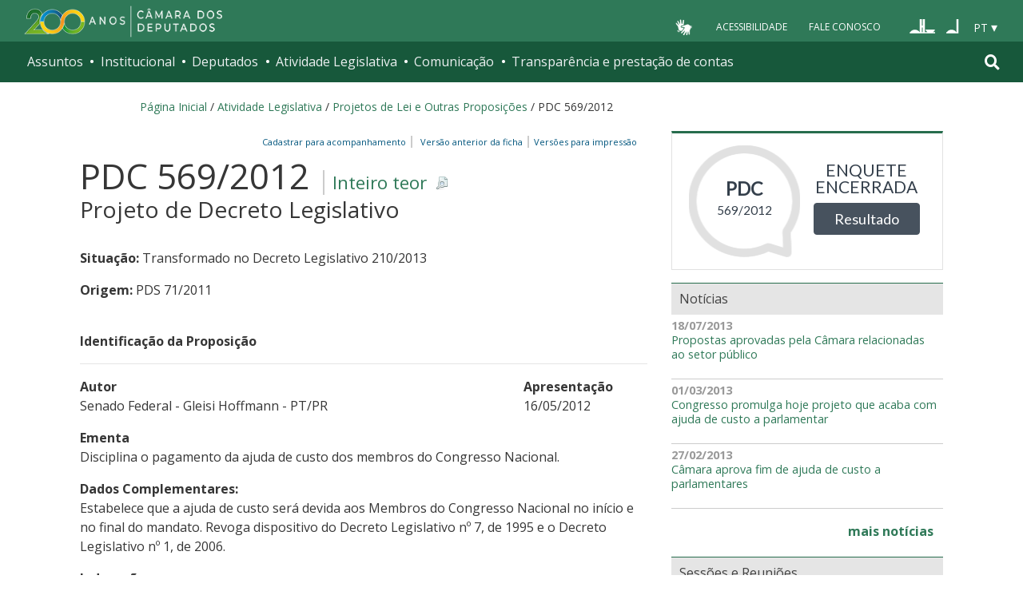

--- FILE ---
content_type: text/html;charset=utf-8
request_url: https://www.camara.leg.br/proposicoesWeb/fichadetramitacao?idProposicao=545028
body_size: 16205
content:

<!DOCTYPE html PUBLIC "-//W3C//DTD XHTML 1.0 Transitional//EN" "http://www.w3.org/TR/xhtml1/DTD/xhtml1-transitional.dtd">
<html xmlns="http://www.w3.org/1999/xhtml" lang="pt-br" xml:lang="pt-br">
<head>
    <meta http-equiv="Permissions-Policy" content="ch-ua=(), ch-ua-platform=(), ch-ua-mobile=()">
	<!-- head Portal -->
	
  <meta http-equiv="Content-Type" content="text/html charset=utf-8" />
  <meta http-equiv="X-UA-Compatible" content="IE=edge" />
  <meta name="apple-itunes-app" content="app-id=1049343067" />
  <meta name="google-play-app" content="app-id=br.leg.camara.infolegmovel" />
  <script>
    (function () {
      let initialized = false;
      let loading = false;
    
      function ensureBody(callback) {
        if (document.body) {
          callback();
        } else {
          setTimeout(() => ensureBody(callback), 50);
        }
      }
    
      function loadScript() {
        if (loading || window.VLibras) return;
        loading = true;
    
        ensureBody(() => {
          const s = document.createElement('script');
          s.src = 'https://vlibras.gov.br/app/vlibras-plugin.js';
          s.onload = initVLibras;
          document.body.appendChild(s);
        });
      }
    
      function initVLibras() {
        if (initialized || !window.VLibras) return;
    
        ensureBody(() => {
          if (!document.querySelector('[vw]')) {
            const container = document.createElement('div');
            container.innerHTML = `
              <div vw class="enabled">
                <div vw-access-button class="active"></div>
                <div vw-plugin-wrapper>
                  <div class="vw-plugin-top-wrapper"></div>
                </div>
              </div>
            `;
            document.body.appendChild(container);
          }
    
          new window.VLibras.Widget("https://vlibras.gov.br/app","https://vlibras.gov.br/config/camara.json"),$("body").append('<aside><div vw class="enabled"><div vw-access-button class="active"></div><div vw-plugin-wrapper><div class="vw-plugin-top-wrapper"></div></div></div></aside>');
          initialized = true;
    
          injectCSS();
          if (!window.location.pathname.includes('/comissoes')) {
            bindButton();
          }
        });
      }
    
      function injectCSS() {
        if (document.getElementById('vlibras-style')) return;
        const style = document.createElement('style');
        style.id = 'vlibras-style';
        style.innerHTML = `
          [vw-access-button] { display: none !important; }
          div[vw] { z-index: 999999 !important; }
        `;
        document.head.appendChild(style);
      }
    
      function bindButton() {
        const btn = document.getElementById('meu-botao-vlibras');
        if (!btn) {
          setTimeout(bindButton, 300);
          return;
        }
    
        btn.onclick = function (e) {
          e.preventDefault();
          const original = document.querySelector('[vw-access-button]');
          if (original) original.click();
        };
      }
    
      // OBSERVA MUTA&#199;&#213;ES DO DOM (ESSENCIAL NO PLONE)
      const observer = new MutationObserver(() => {
        if (!document.querySelector('[vw]') && !initialized) {
          loadScript();
        }
      });
    
      observer.observe(document.documentElement, {
        childList: true,
        subtree: true
      });
    
      window.addEventListener('load', loadScript);
    })();
    </script>
    
    
    
  <title>Portal da Câmara dos Deputados</title>
<style type="text/css">@import url(https://www.camara.leg.br/portal_css/camara_leg_viradadigital/member-cachekey-46bb2e0fc9968a457e63f356c0ff3900.css);</style><style type="text/css">@import url(https://www.camara.leg.br/portal_css/camara_leg_viradadigital/portlets-cachekey-8a45f49b338591ae0c9c8a91f261dc78.css);</style><style type="text/css" media="screen">@import url(https://www.camara.leg.br/portal_css/camara_leg_viradadigital/deprecated-cachekey-32595b622b36f2eee9478f07796d4f67.css);</style><style type="text/css" media="screen">@import url(https://www.camara.leg.br/portal_css/camara_leg_viradadigital/resourceplone.app.discussion.stylesheetsdiscussion-cachekey-5b23f388acd88bdb65020b51a5a278fb.css);</style><style type="text/css">@import url(https://www.camara.leg.br/portal_css/camara_leg_viradadigital/elements-cachekey-57e40a70bd8192a6f63782abff5c2748.css);</style><style type="text/css" media="all">@import url(https://www.camara.leg.br/portal_css/camara_leg_viradadigital/ploneCustom-cachekey-7fb44e17264e070fccf4e31d9f2ada1c.css);</style><link rel="stylesheet" type="text/css" href="https://www.camara.leg.br/portal_css/camara_leg_viradadigital/themecamara.leg.viradadigitalcsslibsbootstrap-datetimepicker.min-cachekey-ab2d257c1b49d2d194633e2ecb4564a2.css" /><link rel="stylesheet" type="text/css" href="https://www.camara.leg.br/tema/global/camara-custom.css" /><link rel="stylesheet" type="text/css" href="https://www.camara.leg.br/portal_css/camara_leg_viradadigital/++theme++camara.leg.viradadigital/css/all.min.css" /><link rel="apple-touch-icon" sizes="180x180" href="https://www.camara.leg.br/tema/apple-touch-icon.png" /><link rel="icon" type="image/png" sizes="32x32" href="https://www.camara.leg.br/tema/favicon-32x32.png" /><link rel="icon" type="image/png" sizes="16x16" href="https://www.camara.leg.br/tema/favicon-16x16.png" /><link rel="manifest" href="https://www.camara.leg.br/tema/site.webmanifest" /><link rel="mask-icon" href="https://www.camara.leg.br/tema/safari-pinned-tab.svg" color="#009e49" /><link rel="search" href="http://www2.camara.leg.br/busca-geral" title="Buscar neste site" /><script type="text/javascript" src="https://www.camara.leg.br/portal_javascripts/camara_leg_viradadigital/resourceplone.app.jquery-cachekey-bfd2f35142832a351a417f22cd0e41e6.js"></script><script type="text/javascript" src="https://www.camara.leg.br/portal_javascripts/camara_leg_viradadigital/styleswitcher-cachekey-6ceb62d443f3977fdad129bbbcda71eb.js"></script><script type="text/javascript" src="https://www.camara.leg.br/portal_javascripts/camara_leg_viradadigital/impressaoIframes-cachekey-917182b00c039fe063729ccdcdbd73e1.js"></script><script type="text/javascript" src="https://www.camara.leg.br/portal_javascripts/camara_leg_viradadigital/GoogleAnalyticsTracker.js"></script><script type="text/javascript" src="https://www.camara.leg.br/portal_javascripts/camara_leg_viradadigital/kss-bbb-cachekey-63c86ab7ac46f41c36a37def2b20fecf.js"></script><script type="text/javascript" src="https://www.camara.leg.br/portal_javascripts/camara_leg_viradadigital/inline_validation-cachekey-04e5a71e0bc7b7ade37fdf670e785f3f.js"></script><script type="text/javascript" src="https://www.camara.leg.br/portal_javascripts/camara_leg_viradadigital/themecamara.leg.viradadigitaljsbootstrap.min-cachekey-f4f1eaed6a353c0b872f9e4c5b7f8c59.js"></script><script type="text/javascript" src="https://www.camara.leg.br/portal_javascripts/camara_leg_viradadigital/themecamara.leg.viradadigitaljslibsmoment.min-cachekey-5d97f1b97a50d5400c0fdf59183498e6.js"></script><script type="text/javascript" src="https://www.camara.leg.br/portal_javascripts/camara_leg_viradadigital/themecamara.leg.viradadigitaljslibsmoment-pt-br-cachekey-33aeb0d421eca0ef068a18fd147afaf8.js"></script><script type="text/javascript" src="https://www.camara.leg.br/portal_javascripts/camara_leg_viradadigital/themecamara.leg.viradadigitaljslibsbootstrap-datetimepicker.min-cachekey-1b52d6a10f4ff94714d772f860ed59a8.js"></script><script type="text/javascript" src="https://www.camara.leg.br/portal_javascripts/camara_leg_viradadigital/themecamara.leg.viradadigitaljslibsjquery.maskedinput.min-cachekey-a79dfc5ae894b8e8c5ec5b4d2c7e8a76.js"></script><script type="text/javascript" src="https://www.camara.leg.br/portal_javascripts/camara_leg_viradadigital/themecamara.leg.viradadigitaljsacoes-tema-cachekey-852dffca6d9bf37fa29ff0ba9f4fc00e.js"></script><script type="text/javascript" src="https://www.camara.leg.br/portal_javascripts/camara_leg_viradadigital/themecamara.leg.viradadigitaljscorrecoes-bootstrap-tema-cachekey-cc90cf2e28f2d11572d731e3e34beae8.js"></script><script type="text/javascript" src="https://www.camara.leg.br/portal_javascripts/camara_leg_viradadigital/themecamara.leg.viradadigitalviradadigitalvendorjquery.mmenu.all-cachekey-387dbc95d9fb34c1d815a6dfcd9874b2.js"></script><script type="text/javascript" src="https://www.camara.leg.br/portal_javascripts/camara_leg_viradadigital/themecamara.leg.viradadigitalviradadigitaljsvd_correcoes-cachekey-8effdc32317b4c1547a2342ac5594dc7.js"></script><script type="text/javascript" src="https://www.camara.leg.br/portal_javascripts/camara_leg_viradadigital/themecamara.leg.viradadigitalviradadigitaljsmmenu-correcoes-cachekey-5a0ddede0b9325f0965b2183f5605c69.js"></script><script type="text/javascript" src="https://www.camara.leg.br/portal_javascripts/camara_leg_viradadigital/themecamara.leg.viradadigitalviradadigitaljsselecao-idioma-cachekey-7e802df5768de690cb8dde6c3b760e82.js"></script><meta content="Portal da Câmara dos Deputados" name="description" /><meta name="msapplication-TileColor" content="#00a300" /><meta name="msapplication-TileImage" content="https://www.camara.leg.br/tema/mstile-144x144.png" /><meta name="theme-color" content="#009e49" /><meta name="viewport" content="width=device-width, initial-scale=1, shrink-to-fit=no" /><link rel="canonical" href="" /><script type="text/javascript">
          $("link[rel='canonical']").attr("href", window.location.href);
        </script>
	<!-- fim do head Portal -->    

<link rel="stylesheet" type="text/css" href="css/impressaoFichaDeTramitacao.css" media="print" />
<link rel="stylesheet" type="text/css" href="css/pesquisaProposicoes.css" />
<script type="text/javascript" src="js/jquery.simpletip-1.3.1.pack.js"></script>
<script type="text/javascript" src="js/layoutFichaDeTramitacao.js"></script>
<link rel="stylesheet" type="text/css" href="css/customizacaoTooltip.css" />
<script type="text/javascript" src="js/customizacaoTooltip.js"></script>
<link rel="stylesheet" type="text/css" href="css/linkFichaVirada.css" />
<link rel="stylesheet" type="text/css" href="css/layoutFichaDeTramitacao20210326.1.css" />
</head>
<body>
	<div id="portal-top" class="diazo_layouts_topo">

		<div><header class="l-cabecalho-portal" role="banner" id="portal-header">
      <ul aria-label="Acesso direto" class="acesso-direto">
        <!-- Links para saltar diretamente para &#225;reas importantes da p&#225;gina accesskey 2 = conte&#250;do e 3 = navega&#231;&#227;o -->
        <li>
          <a class="acesso-direto__link" href="#main-content" accesskey="2">Ir ao conteúdo</a>
        </li>
        <li>
          <a class="acesso-direto__link" href="#main-nav" accesskey="3">Ir à navegação principal</a>
        </li>
      </ul>

      <!--[if lte IE 9]>
        <p class="browserupgrade">Voc&#234; est&#225; usando um navegador <strong>defasado</strong>. Por favor, <a href="https://browsehappy.com/">atualize seu navegador</a> para melhorar sua experi&#234;ncia e sua seguran&#231;a.</p>
        <![endif]-->

        <div class="nav-top">
            <div class="container nav-top--container">
              <a href="https://www2.camara.leg.br" class="logo-camara" accesskey="1"><span class="sr-only">Página inicial</span></a>
              
              <div class="nav-top__palacio">
        
              </div>
            
              <div class="nav-top__menu-superior">
                <ul aria-label="Ferramentas de apoio" class="links-apoio">
                  <li class="links-apoio__item links-apoio__item--vlibras">
                    <a id="meu-botao-vlibras" href="javascript:void(0);">
                        <span>
                            <img src="https://www.camara.leg.br/tema/assets/images/ico-vlibras-branco.png" alt="Ativar VLibras" width="28px" height="30px" />
                        </span>
                    </a>
                  </li>
                  <li class="links-apoio__item links-apoio__item--acessibilidade"><a href="https://www2.camara.leg.br/acessibilidade/recursos-de-acessibilidade" accesskey="0">Acessibilidade</a></li>
                  <li class="links-apoio__item links-apoio__item--faleconosco"><a href="https://www.camara.leg.br/fale-conosco" accesskey="9">Fale Conosco</a></li>
                </ul>
          
                <ul class="orgaos-parceiros" aria-label="Órgãos parceiros">
                  <li class="orgaos-parceiros__item orgaos-parceiros__item--congresso"><a href="http://www.congressonacional.leg.br"><span>Congresso</span></a></li>
                  <li class="orgaos-parceiros__item orgaos-parceiros__item--senado"><a href="http://www.senado.leg.br"><span>Senado</span></a></li>
                </ul>
          
                <div class="lista-idiomas">
                  <button class="botao-idioma-topo" data-toggle="dropdown" aria-haspopup="true" aria-expanded="false" data-offset="4,0">
                      <span class="botao-idioma-topo__sigla">PT</span>
                  </button>
              
                  <ul class="dropdown-menu dropdown-menu-right l-lista-idiomas" aria-label="Idioma">
                      <li class="l-lista-idiomas__item">
                          <a href="https://www2.camara.leg.br/english" class="idioma-topo">
                              <span class="idioma-topo__bandeira idioma-topo__bandeira--ingles" aria-hidden="true"></span>
                              <span class="idioma-topo__nome">English</span>
                              <span class="idioma-topo__sigla">EN</span>
                          </a>
                      </li>
                      <li class="l-lista-idiomas__item">
                          <a href="https://www2.camara.leg.br/espanol" class="idioma-topo">
                              <span class="idioma-topo__bandeira idioma-topo__bandeira--espanhol" aria-hidden="true"></span>
                              <span class="idioma-topo__nome">Español</span>
                              <span class="idioma-topo__sigla">ES</span>            
                          </a>
                      </li>
                  </ul>
                </div>
              </div>
            </div>
          </div>
      
      <div id="home-camara-menu">
    <nav class="menu-global navbar navbar-expand-lg" role="navigation" aria-label="Navegação principal" id="menuglobal">
      <div class="container menu-global--container">
      

        <a href="https://www.camara.leg.br" class="logo-camara" accesskey="1">
          <span class="sr-only">Página inicial</span>
        </a>

      
        
        <!-- icone menu -->
        <button class="menu-global--btnmenu navbar-toggler" type="button" data-toggle="collapse" data-target="#navbarportal" aria-controls="navbarportal" aria-expanded="false" aria-label="Toggle navigation">
          <span class="menu-global--icon"></span>
        </button>

        <!-- icone busca -->
        <button class="menu-global--btnsearch" type="button" data-toggle="collapse" data-target="#buscaportal" aria-controls="buscaportal" aria-expanded="false" aria-label="Toggle navigation">
          <span class="fa fa-search"></span>
        </button>

        <div class="navbar-collapse hidden-sm hidden-md hidden-xs" id="navbarportal">
          <ul title="Navegação Principal" id="main-nav" class="navbar-nav">
            
              
                <li class="nav-item dropdown">
                  <a href="#" data-toggle="dropdown" aria-haspopup="true" aria-expanded="false" class="menu-global__item-temas nav-link dropdown-toggle" id="temas">Assuntos</a>

                  
                    <ul class="dropdown-menu" aria-labelledby="temas">
                      <li class="dropdown-item">
                        <a href="https://www.camara.leg.br/assuntos/agropecuaria">Agropecuária</a>
                      </li>
                      <li class="dropdown-item">
                        <a href="https://www.camara.leg.br/assuntos/cidades-e-transportes">Cidades e transportes</a>
                      </li>
                      <li class="dropdown-item">
                        <a href="https://www.camara.leg.br/assuntos/ciencia-tecnologia-e-comunicacoes">Ciência, tecnologia e comunicações</a>
                      </li>
                      <li class="dropdown-item">
                        <a href="https://www.camara.leg.br/assuntos/consumidor">Consumidor</a>
                      </li>
                      <li class="dropdown-item">
                        <a href="https://www.camara.leg.br/assuntos/direitos-humanos">Direitos humanos</a>
                      </li>
                      <li class="dropdown-item">
                        <a href="https://www.camara.leg.br/assuntos/economia">Economia</a>
                      </li>
                      <li class="dropdown-item">
                        <a href="https://www.camara.leg.br/assuntos/educacao-cultura-e-esportes">Educação, cultura e esportes</a>
                      </li>
                      <li class="dropdown-item">
                        <a href="https://www.camara.leg.br/assuntos/meio-ambiente-e-energia">Meio ambiente e energia</a>
                      </li>
                      <li class="dropdown-item">
                        <a href="https://www.camara.leg.br/assuntos/politica-e-administracao-publica">Política e administração pública</a>
                      </li>
                      <li class="dropdown-item">
                        <a href="https://www.camara.leg.br/assuntos/relacoes-exteriores">Relações exteriores</a>
                      </li>
                      <li class="dropdown-item">
                        <a href="https://www.camara.leg.br/assuntos/saude">Saúde</a>
                      </li>
                      <li class="dropdown-item">
                        <a href="https://www.camara.leg.br/assuntos/seguranca">Segurança</a>
                      </li>
                      <li class="dropdown-item">
                        <a href="https://www.camara.leg.br/assuntos/trabalho-previdencia-e-assistencia">Trabalho, previdência e assistência</a>
                      </li>
                    </ul>
                  
                </li>
              
            
            
              
                <li class="nav-item dropdown">
                  <a href="#" data-toggle="dropdown" aria-haspopup="true" aria-expanded="false" class="menu-global__item-institucional nav-link dropdown-toggle" id="institucional">Institucional</a>

                  
                    <ul class="dropdown-menu" aria-labelledby="institucional">
                      <li class="dropdown-item">
                        <a href="https://www.camara.leg.br/agenda">Agenda</a>
                      </li>
                      <li class="dropdown-item">
                        <a href="https://www2.camara.leg.br/transparencia/servicos-ao-cidadao">Serviços</a>
                      </li>
                      <li class="dropdown-item">
                        <a href="https://www2.camara.leg.br/a-camara/estruturaadm/mesa/presidencia">Presidência</a>
                      </li>
                      <li class="dropdown-item">
                        <a href="https://www.camara.leg.br/biblioteca-e-publicacoes/">Biblioteca e publicações</a>
                      </li>
                      <li class="dropdown-item">
                        <a href="https://www.camara.leg.br/escola-da-camara/">Escola da Câmara</a>
                      </li>
                      <li class="dropdown-item">
                        <a href="https://www.camara.leg.br/papel-e-estrutura/">Papel e estrutura</a>
                      </li>
                      <li class="dropdown-item">
                        <a href="https://www.camara.leg.br/historia-e-arquivo/">História e arquivo</a>
                      </li>
                      <li class="dropdown-item">
                        <a href="https://www2.camara.leg.br/a-camara/visiteacamara">Visite</a>
                      </li>
                    </ul>
                  
                </li>
              
            
            
              
                <li class="nav-item dropdown">
                  <a href="#" data-toggle="dropdown" aria-haspopup="true" aria-expanded="false" class="menu-global__item-deputados nav-link dropdown-toggle" id="deputados">Deputados</a>

                  
                    <ul class="dropdown-menu" aria-labelledby="deputados">
                      <li class="dropdown-item">
                        <a href="https://www.camara.leg.br/deputados/quem-sao">Quem são</a>
                      </li>
                      <li class="dropdown-item">
                        <a href="https://www.camara.leg.br/deputados/liderancas-e-bancadas-partidarias">Lideranças e bancadas</a>
                      </li>
                      <li class="dropdown-item">
                        <a href="https://www2.camara.leg.br/deputados/frentes-e-grupos-parlamentares">Frentes e grupos parlamentares</a>
                      </li>
                    </ul>
                  
                </li>
              
            
            
              
                <li class="nav-item dropdown">
                  <a href="#" data-toggle="dropdown" aria-haspopup="true" aria-expanded="false" class="menu-global__item-atvlegislativa nav-link dropdown-toggle" id="atvlegislativa">Atividade Legislativa</a>

                  
                    <ul class="dropdown-menu" aria-labelledby="atvlegislativa">
                      <li class="dropdown-item">
                        <a href="https://www.camara.leg.br/busca-portal/proposicoes/pesquisa-simplificada">Propostas legislativas</a>
                      </li>
                      <li class="dropdown-item">
                        <a href="https://www.camara.leg.br/plenario">Plenário</a>
                      </li>
                      <li class="dropdown-item">
                        <a href="https://www.camara.leg.br/comissoes">Comissões</a>
                      </li>
                      <li class="dropdown-item">
                        <a href="https://www.camara.leg.br/sessoesereunioes">Sessões e reuniões</a>
                      </li>
                      <li class="dropdown-item">
                        <a href="https://www2.camara.leg.br/atividade-legislativa/estudos-e-notas-tecnicas">Estudos legislativos</a>
                      </li>
                      <li class="dropdown-item">
                        <a href="https://www2.camara.leg.br/atividade-legislativa/orcamento-da-uniao">Orçamento da União</a>
                      </li>
                      <li class="dropdown-item">
                        <a href="https://www.camara.leg.br/legislacao">Legislação</a>
                      </li>
                      <li class="dropdown-item">
                        <a href="https://www.camara.leg.br/entenda-o-processo-legislativo/">Entenda o processo legislativo</a>
                      </li>
                      <li class="dropdown-item">
                        <a href="https://www2.camara.leg.br/atividade-legislativa/participe">Participe</a>
                      </li>
                    </ul>
                  
                </li>
              
            
            
              
                <li class="nav-item dropdown">
                  <a href="#" data-toggle="dropdown" aria-haspopup="true" aria-expanded="false" class="menu-global__item-comunicacao nav-link dropdown-toggle" id="comunicacao">Comunicação</a>

                  
                    <ul class="dropdown-menu" aria-labelledby="comunicacao">
                      <li class="dropdown-item">
                        <a href="https://www.camara.leg.br/noticias">Agência Câmara de Notícias</a>
                      </li>
                      <li class="dropdown-item">
                        <a href="https://www.camara.leg.br/radio">Rádio Câmara</a>
                      </li>
                      <li class="dropdown-item">
                        <a href="https://www.camara.leg.br/tv">TV Câmara</a>
                      </li>
                      <li class="dropdown-item">
                        <a href="https://www.camara.leg.br/banco-imagens">Banco de Imagens</a>
                      </li>
                      <li class="dropdown-item">
                        <a href="https://www.camara.leg.br/assessoria-de-imprensa">Assessoria de Imprensa</a>
                      </li>
                      <li class="dropdown-item">
                        <a href="https://www.camara.leg.br/comprove">Comprove uma notícia</a>
                      </li>
                    </ul>
                  
                </li>
              
            
            
              
                <li class="nav-item dropdown">
                  <a href="#" data-toggle="dropdown" aria-haspopup="true" aria-expanded="false" class="menu-global__item-transprestcontas nav-link dropdown-toggle" id="transprestcontas">Transparência e prestação de contas</a>

                  
                    <ul class="dropdown-menu" aria-labelledby="transprestcontas">
                      <li class="dropdown-item">
                        <a href="https://www.camara.leg.br/transparencia/">Transparência</a>
                      </li>
                      <li class="dropdown-item">
                        <a href="https://www2.camara.leg.br/transparencia/prestacao-de-contas">Prestação de contas</a>
                      </li>
                      <li class="dropdown-item">
                        <a href="https://dadosabertos.camara.leg.br/">Dados abertos</a>
                      </li>
                    </ul>
                  
                </li>
              
            
          </ul>
          <div class="outras-opcoes-menu-usuario hidden-md hidden-lg">
            <ul aria-label="Ferramentas de apoio" class="links-apoio links-apoio--menu-mobile">
              <li class="links-apoio__item links-apoio__item--acessibilidade">
                <a href="https://www2.camara.leg.br/acessibilidade/recursos-de-acessibilidade" accesskey="0">Acessibilidade</a>
              </li>
              <li class="links-apoio__item links-apoio__item--faleconosco">
                <a href="https://www.camara.leg.br/fale-conosco" accesskey="9">Fale Conosco</a>
              </li>
            </ul>
          </div>
          <div class="lista-idiomas hidden-md hidden-lg">
            <button id="botao-idioma-topo" class="botao-idioma-topo" data-toggle="dropdown" aria-haspopup="true" aria-expanded="false" data-offset="4,0">
                <span class="botao-idioma-topo__sigla">PT</span>
            </button>
        
            <ul class="dropdown-menu-right l-lista-idiomas " aria-label="Idioma">
                <li class="l-lista-idiomas__item">
                    <a href="https://www2.camara.leg.br/english" class="idioma-topo">
                        <span class="idioma-topo__bandeira idioma-topo__bandeira--ingles" aria-hidden="true"></span>
                        <span class="idioma-topo__nome">English</span>
                        <span class="idioma-topo__sigla">EN</span>
                    </a>
                </li>
                <li class="l-lista-idiomas__item">
                    <a href="https://www2.camara.leg.br/espanol" class="idioma-topo">
                        <span class="idioma-topo__bandeira idioma-topo__bandeira--espanhol" aria-hidden="true"></span>
                        <span class="idioma-topo__nome">Español</span>
                        <span class="idioma-topo__sigla">ES</span>            
                    </a>
                </li>
            </ul>
        </div>
        </div>


        <div class="collapse box-search" id="buscaportal">
          <form role="search" accesskey="4" class="box-search__busca form-inline" action="https://www.camara.leg.br/busca-geral">
            <label for="termo" class="sr-only box-search__label">Pesquise no Portal da Câmara</label>
            <input class="form-control box-search__campo" type="search" name="termo" id="termo" placeholder="Buscar" aria-label="Search" />
          </form>
        </div>
      </div>
    </nav>
  </div>
    </header></div>
		
				
		<div class="container breadcrumbs-marcacao">
			<div id="portal-breadcrumbs">
			
		<div id="portal-breadcrumbs">
			<span id="breadcrumbs-home">
				<a href="http://www2.camara.leg.br">P&aacute;gina Inicial</a>
				<span class="breadcrumbSeparator"> / </span>
			</span>
			
			<span dir="ltr">
				<a href="http://www2.camara.leg.br/atividade-legislativa">Atividade Legislativa</a> 
				<span class="breadcrumbSeparator"> / </span>
				
			</span><span dir="ltr">
				<a href="https://www.camara.leg.br/busca-portal/proposicoes/pesquisa-simplificada">Projetos de Lei e Outras Proposições</a> 
				<span class="breadcrumbSeparator"> / </span>
				
			</span><span dir="ltr">
				 
				
				<span>PDC 569/2012</span>
			</span>
		</div>
	
			
			</div>  
            <div class="row">
                <div id="menu-secoes-internas" class="col-md-12 menu-secoes-internas">
                    <div id="portal-mainsection">
                        <h2 id="areaTituloMenu"><a href="fichadetramitacao?idProposicao=545028">PDC 569/2012</a></h2>
                    </div>
                </div>
            </div>
        </div>
	</div>
	<div id="marcacao-conteudo-portal" class="conteudo-portal container nopadding-right nopadding-left">
		<div class="coluna-centro col-md-12">
			<div id="content">
				

        
				<!-- InstanceBeginEditable name="Document Content" -->
				<!-- INICIO CORPO -->

				<div id="portal-column-content" class="col-md-8">
					<div id="portal-content-wrapper">
						<div id="region-content" class="documentContent">
							<a name="documentContent"></a>

							<div id="content">
								

									
									

										<div class="rightPositioned naoVisivelNaImpressao tiposDeImpressao dropDownTrigger">
											<a class="itemPai rightIconified iconSetinha">&nbsp;&nbsp;Vers&otilde;es
												para impress&atilde;o</a>
											<ul class="dropDown visualNoMarker">
												<li><a title="Impress&atilde;o reduzida" href="prop_imp;jsessionid=node01x38gi4zqx8fg1iae9km6k12ma13019917.node0?idProposicao=545028&amp;ord=1&amp;tp=reduzida">Impress&atilde;o
														reduzida</a></li>
												<li><a title="Impress&atilde;o completa" href="prop_imp;jsessionid=node01x38gi4zqx8fg1iae9km6k12ma13019917.node0?idProposicao=545028&amp;ord=1&amp;tp=completa">Impress&atilde;o
														completa</a></li>
												<li><a title="Impress&atilde;o personalizada" href="prop_visual_impress;jsessionid=node01x38gi4zqx8fg1iae9km6k12ma13019917.node0?idProposicao=545028&amp;ord=1">Impress&atilde;o
														personalizada</a></li>

											</ul>
										</div>
										<div>
											<span id="subSecaoNomeFuncoesImpressao">
												<span id="barraFuncoesTopo" class="rightPositioned naoVisivelNaImpressao">
													<a class="comBordaLateralDireita" href="http://www2.camara.leg.br/transparencia/sispush/inscricaoServicoSispush?idServico=3&texParametroInscricao=545028&desParametroInscricao=PDC 569/2012">Cadastrar para
														acompanhamento&nbsp;&nbsp;</a>
													<a class="comBordaLateralDireita" href="/sileg/Prop_Detalhe.asp?id=545028&amp;st=1">
														&nbsp;&nbsp;Vers&atilde;o anterior da ficha&nbsp;&nbsp;</a>
												</span>
											</span>
										</div>
									
									<div class="clearedBox"></div>
									<h3 class="inteiroTeor">
										<span class="nomeProposicao">PDC 569/2012</span> <span class="naoVisivelNaImpressao"><a href="https://www.camara.leg.br/proposicoesWeb/prop_mostrarintegra?codteor=993003&filename=PDC 569/2012" onclick="" onkeypress="" title="Clique para obter o inteiro teor ou a &iacute;ntegra" class="rightIconified iconDetalhe linkDownloadTeor">
												Inteiro teor
											</a></span> <br /> <span class="tipoProposicao">Projeto de Decreto Legislativo</span>
									</h3>

									<br />
									<div id="subSecaoSituacaoOrigemAcessoria">
										<p>
											<strong>Situa&ccedil;&atilde;o: </strong>
											<span>Transformado no Decreto Legislativo 210/2013</span>
										</p><p>
											<strong>Origem: </strong>
											<span>PDS 71/2011</span>
										</p>
										
										
									</div>

									<br />

									<strong> <span>Identifica&ccedil;&atilde;o da
											Proposi&ccedil;&atilde;o</span> 
										<hr>
										</hr>
									</strong>

									<div id="identificacaoProposicao">
										<div>
											<div class="row">
												<div class="col-md-9">
													<p id="colunaPrimeiroAutor">
														<strong>Autor</strong><br />
														
															<span>
																Senado Federal - Gleisi Hoffmann - PT/PR
															</span>
															
														
														
													</p>
												</div>

												<div class="col-md-3">
													<p>
														<strong>Apresenta&ccedil;&atilde;o</strong><br />
														16/05/2012
													</p>
												</div>
											</div>
										</div>


										<p>
											<strong>Ementa</strong><br /> <span class="textoJustificado">Disciplina o pagamento da ajuda de custo dos membros do Congresso Nacional.</span>
										</p>
										

										
											<p>
												<strong>Dados Complementares:</strong><br /> <span class="textoJustificado">Estabelece que a ajuda de custo será devida aos Membros do Congresso Nacional no início e no final do mandato. Revoga dispositivo do Decreto Legislativo nº 7, de 1995 e o Decreto Legislativo nº 1, de 2006.</span>
											</p>
										

										<div class="naoVisivelNaImpressao">
											<a id="linkIndexacao" class="iconSecaoFechada"><span><strong>Indexa&ccedil;&atilde;o</strong></span></a>
											<br />

											<div class="textoJustificado" id="textoIndexacao" style="display: none;">Alteração, Decreto Legislativo, ajuda de custo, membros, Congresso Nacional, início, término, mandato.</div>
										</div>

									</div>
									<br />

									<h3 class="headSessao-1">
										<a class="iconSecaoAberta"><span>Informa&ccedil;&otilde;es
												de Tramita&ccedil;&atilde;o</span></a>
									</h3>

									<div id="informacoesDeTramitacao">
										<div class="row">
											<div>
												<div class="col-md-8">
													<p>
														<strong>Forma de Aprecia&ccedil;&atilde;o</strong><br />
														Proposição Sujeita à Apreciação do Plenário
													</p>
												</div>

												<div class="col-md-4">
													<p>
														<strong>Regime de Tramita&ccedil;&atilde;o</strong><br />
														Urgência (Art. 155, RICD)
													</p>
												</div>
											</div>
										</div>

										<br />

										

											<p>
												<strong>Despacho atual:</strong>
											</p>

											<table border="0" width="100%"
												summary="&Uacute;ltimo despacho da proposi&ccedil;&atilde;o"
												class="table table-bordered table-striped">
												<tbody>
													<tr>
														<th width="10%" scope="col">Data</th>
														<th width="90%" scope="col">Despacho</th>
													</tr>
												</tbody>
												<tbody class="coresAlternadas">

													<tr class="even">
														<td>18/05/2012</td>
														<td class="textoJustificado"><span>Às Comissões de <br/>Finanças e Tributação (Mérito e Art. 54, RICD) e <br/>Constituição e Justiça e de Cidadania (Art. 54 RICD).<br/>Por oportuno, tendo em vista a correlação das matérias, apense-se a este o PDC 2536/2006  e o PDC 3030/2010, com seus respectivos apensados.<br/>Proposição Sujeita à Apreciação do Plenário<br/>Regime de Tramitação: Prioridade</span> <a href="https://www.camara.leg.br/proposicoesWeb/prop_mostrarintegra?codteor=993211&filename=Ultimo Despacho - PDC 569/2012" onclick="" onkeypress="" title="Clique para obter a &iacute;ntegra do &uacute;ltimo despacho" class="rightIconified iconDetalhe linkDownloadTeor">Inteiro
																teor</a></td>
													</tr>
												</tbody>
											</table>
											


										

										
									</div>

									

										<h3 class="headSessao-1">
											<a class="iconSecaoAberta"><span>&Uacute;ltima
													A&ccedil;&atilde;o Legislativa</span></a>
										</h3>

										<div id="ultimaAcao">

											<table border="0" width="100%"
												summary="Lista das &uacute;ltimas a&ccedil;&otilde;es"
												class="table table-bordered table-striped">
												<tbody>
													<tr>
														<th width="10%" scope="col">Data</th>
														<th scope="col">A&ccedil;&atilde;o</th>
													</tr>
												</tbody>
												<tbody class="coresAlternadas">

													<tr class="even">
														<td>01/03/2013</td>
														<td class="textoJustificado"><span class="linkNoDecoration">
																<strong>
																	Mesa Diretora ( MESA )
																</strong>
															</span> <br /> <span>Transformado no Decreto Legislativo 210/2013. DOU 04/03/13 PÁG 01 COL 01.<br/>DCD de 02/03/13 PÁG 03368 COL 01.</span></td>
													</tr>

													
												</tbody>
											</table>
										</div>

									

									

									<div>
										<a class="" id="lnkArvoreDeApensados" href="prop_arvore_tramitacoes;jsessionid=node01x38gi4zqx8fg1iae9km6k12ma13019917.node0?idProposicao=545028">&Aacute;rvore
											de apensados e outros documentos da mat&eacute;ria</a>
									</div>

									
										<h3 id="secaoDocumentosEAnexosReferenciados" class="headSessao-1">
											<a class="iconSecaoAberta"><span>Documentos
													Anexos e Referenciados</span></a>
										</h3>

										<div id="documentosEanexos">
											<div>
												<div class="row">
													<div class="col-md-4">
														<ul>
															<li>
																<a onclick="" onkeypress="" href="https://www.camara.leg.br/proposicoesWeb/prop_mostrarintegra?codteor=1008746&amp;filename=Avulso PDC 569/2012">Avulsos</a>
																	
															</li><li>
																<span onkeypress="">Destaques</span>
																	 ( 0 )
															</li><li>
																<span onkeypress="">Emendas ao Projeto</span>
																	 ( 0 )
															</li><li>
																<span onkeypress="">Emendas ao Substitutivo</span>
																	 ( 0 )
															</li><li>
																<a onclick="" onkeypress="" href="https://www.camara.leg.br/proposicoesWeb/prop_depachos?idProposicao=545028">Histórico de Despachos</a>
																	 ( 1 )
															</li>
														</ul>
													</div><div class="col-md-4">
														<ul>
															<li>
																<a onclick="" onkeypress="" href="https://www.camara.leg.br/proposicoesWeb/prop_mostrarintegra?codteor=993301&amp;filename=LegislacaoCitada PDC 569/2012">Legislação citada</a>
																	
															</li><li>
																<a onclick="" onkeypress="" href="https://www.camara.leg.br/proposicoesWeb/prop_pareceres_substitutivos_votos?idProposicao=545028">Histórico de Pareceres, Substitutivos e Votos</a>
																	 ( 5 )
															</li><li>
																<span onkeypress="">Recursos</span>
																	 ( 0 )
															</li><li>
																<span onkeypress="">Redação Final</span>
																	
															</li>
														</ul>
													</div><div class="col-md-4">
														<ul>
															<li>
																<a onclick="" onkeypress="" href="https://www.camara.leg.br/proposicoesWeb/prop_requerimentos?idProposicao=545028">Mensagens, Ofícios e Requerimentos</a>
																	 ( 3 )
															</li><li>
																<span onkeypress="">Relatório de conferência de assinaturas</span>
																	
															</li><li>
																<span onkeypress="">Dossiê digitalizado</span>
																	
															</li>
														</ul>
													</div>
												</div>
											</div>
										</div>
									
									

									

									

									<h3 id="separadorOculto">
										<span>&nbsp;&nbsp;&nbsp;&nbsp;&nbsp;&nbsp;&nbsp;&nbsp;</span><br />
									</h3>
									

									

										
											<form action="/sileg/CadastraMarcadas.asp" method="post" name="frmListaProp" id="frmListaProp" target="_top"
												class="formCamara">
												<input type="hidden" id="ModuloChamador" value="fichadetramitacao?idProposicao=545028" name="ModuloChamador"/> <input type="hidden" id="chkListaProp" value="545028;PDC-569/2012" name="chkListaProp"/>

											</form>
										




										<div id="tramitacoes">
											<h3>
												<a class="iconSecaoAberta" name="lnkSecaoTramitacao">
													<span>Tramita&ccedil;&atilde;o</span></a>
												<a class="rightPositioned naoVisivelNaImpressao" id="lnkCadastrarSispush1" href="http://www2.camara.leg.br/transparencia/sispush/inscricaoServicoSispush?idServico=3&texParametroInscricao=545028&desParametroInscricao=PDC 569/2012">Cadastrar para acompanhamento</a>
												<hr>
												</hr>

											</h3>

											<div>
												<p>
													<em>Obs.: o andamento da proposi&ccedil;&atilde;o fora
														desta Casa Legislativa n&atilde;o &eacute; tratado pelo
														sistema, devendo ser consultado nos &oacute;rg&atilde;os
														respectivos.</em>
												</p>
											</div>
											<table border="0" width="100%"
												summary="Lista das tramita&ccedil;&otilde;es da proposi&ccedil;&atilde;o"
												class="table table-bordered table-striped">
												<thead>
													<tr>
														<th scope="col">Data</th>
														<th scope="col">Andamento</th>
													</tr>
												</thead>
												<tbody id="id1">

													<tr class="even">
														<td>16/05/2012</td>
														<td class="textoJustificado">
															<p class="paragrafoTabelaTramitacoes">
																<span class="linkNoDecoration">
																	<strong>
																		Mesa Diretora ( MESA )
																	</strong>
																	</span>
																	
																		</p>
																		<ul class="ulTabelaTramitacoes">
																	<li class="liTabelaTramitacoes">
																		Recebido o Of. nº 945/2012, do Senado Federal, que encaminha, para revisão da Câmara dos Deputados, nos termos do art. 65 da Constituição Federal, o Projeto de Decreto Legislativo nº 71, de 2011, que &quot;Disciplina o pagamento da ajuda de custo dos membros do Congresso Nacional.&quot;
																		<a class="rightIconified iconDetalhe linkDownloadTeor" href="https://www.camara.leg.br/proposicoesWeb/prop_mostrarintegra?codteor=992993&filename=Tramitacao-PDC 569/2012" onclick="" onkeypress="" title="Clique para obter a &iacute;ntegra da tramita&ccedil;&atilde;o">
																			Inteiro teor
																		</a>
																		
																		
														               
																	</li>
																	
																		</ul>
															
															</td>
													</tr><tr class="odd">
														<td>16/05/2012</td>
														<td class="textoJustificado">
															<p class="paragrafoTabelaTramitacoes">
																<span class="linkNoDecoration">
																	<strong>
																		Plenário ( PLEN )
																	</strong>
																	</span>
																	
																		</p>
																		<ul class="ulTabelaTramitacoes">
																	<li class="liTabelaTramitacoes">
																		Apresentação do Projeto de Decreto Legislativo n. 569/2012, pelo Senado Federal, que: &quot;Disciplina o pagamento da ajuda de custo dos membros do Congresso Nacional&quot;.
																		<a class="rightIconified iconDetalhe linkDownloadTeor" href="https://www.camara.leg.br/proposicoesWeb/prop_mostrarintegra?codteor=993003&filename=Tramitacao-PDC 569/2012" onclick="" onkeypress="" title="Clique para obter a &iacute;ntegra da tramita&ccedil;&atilde;o">
																			Inteiro teor
																		</a>
																		
																		
														               
																	</li>
																	
																		</ul>
															
															</td>
													</tr><tr class="even">
														<td>17/05/2012</td>
														<td class="textoJustificado">
															<p class="paragrafoTabelaTramitacoes">
																<span class="linkNoDecoration">
																	<strong>
																		COORDENAÇÃO DE COMISSÕES PERMANENTES ( CCP )
																	</strong>
																	</span>
																	
																		</p>
																		<ul class="ulTabelaTramitacoes">
																	<li class="liTabelaTramitacoes">
																		Publicação inicial no DCD do dia 18/05/12 PÁG 17794 COL 02
																		<a class="rightIconified iconDetalhe linkDownloadTeor" href="https://www.camara.leg.br/proposicoesWeb/prop_mostrarintegra?codteor=1017795&filename=Tramitacao-PDC 569/2012" onclick="" onkeypress="" title="Clique para obter a &iacute;ntegra da tramita&ccedil;&atilde;o">
																			Inteiro teor
																		</a>
																		
																		
														               
																	</li>
																	
																		</ul>
															
															</td>
													</tr><tr class="odd">
														<td>18/05/2012</td>
														<td class="textoJustificado">
															<p class="paragrafoTabelaTramitacoes">
																<span class="linkNoDecoration">
																	<strong>
																		Mesa Diretora ( MESA )
																	</strong>
																	</span>
																	
																		</p>
																		<ul class="ulTabelaTramitacoes">
																	<li class="liTabelaTramitacoes">
																		Apense-se a este(a) o(a) PDC-557/2012.
																		<a class="rightIconified iconDetalhe linkDownloadTeor" href="https://www.camara.leg.br/proposicoesWeb/prop_mostrarintegra?codteor=993182&filename=Tramitacao-PDC 569/2012" onclick="" onkeypress="" title="Clique para obter a &iacute;ntegra da tramita&ccedil;&atilde;o">
																			Inteiro teor
																		</a>
																		
																		
														               
																	</li><li class="liTabelaTramitacoes">
																		Às Comissões de <br/>Finanças e Tributação (Mérito e Art. 54, RICD) e <br/>Constituição e Justiça e de Cidadania (Art. 54 RICD).<br/>Por oportuno, tendo em vista a correlação das matérias, apense-se a este o PDC 2536/2006  e o PDC 3030/2010, com seus respectivos apensados.<br/>Proposição Sujeita à Apreciação do Plenário<br/>Regime de Tramitação: Prioridade
																		<a class="rightIconified iconDetalhe linkDownloadTeor" href="https://www.camara.leg.br/proposicoesWeb/prop_mostrarintegra?codteor=993211&filename=Tramitacao-PDC 569/2012" onclick="" onkeypress="" title="Clique para obter a &iacute;ntegra da tramita&ccedil;&atilde;o">
																			Inteiro teor
																		</a>
																		
																		
														               
																	</li>
																	
																		</ul>
															
															</td>
													</tr><tr class="even">
														<td>18/05/2012</td>
														<td class="textoJustificado">
															<p class="paragrafoTabelaTramitacoes">
																<span class="linkNoDecoration">
																	<strong>
																		COORDENAÇÃO DE COMISSÕES PERMANENTES ( CCP )
																	</strong>
																	</span>
																	
																		</p>
																		<ul class="ulTabelaTramitacoes">
																	<li class="liTabelaTramitacoes">
																		Publicação do despacho no DCD do dia 19/05/12 PÁG 17890 COL 02.
																		<a class="rightIconified iconDetalhe linkDownloadTeor" href="https://www.camara.leg.br/proposicoesWeb/prop_mostrarintegra?codteor=1018371&filename=Tramitacao-PDC 569/2012" onclick="" onkeypress="" title="Clique para obter a &iacute;ntegra da tramita&ccedil;&atilde;o">
																			Inteiro teor
																		</a>
																		
																		
														               
																	</li>
																	
																		</ul>
															
															</td>
													</tr><tr class="odd">
														<td>21/05/2012</td>
														<td class="textoJustificado">
															<p class="paragrafoTabelaTramitacoes">
																<span class="linkNoDecoration">
																	<strong>
																		Plenário ( PLEN )
																	</strong>
																	</span>
																	
																		</p>
																		<ul class="ulTabelaTramitacoes">
																	<li class="liTabelaTramitacoes">
																		Apresentação do Requerimento de Inclusão na Ordem do Dia n. 5310/2012, pela Deputada Erika Kokay (PT-DF), que: &quot;Requer a inclusão na Ordem do Dia do Projeto de Decreto Legislativo nº 71 de 2011, que disciplina o pagamento dos 14º e 15º salários dos membros do Congresso Nacional.   <br/><br/>&quot;.
																		<a class="rightIconified iconDetalhe linkDownloadTeor" href="https://www.camara.leg.br/proposicoesWeb/prop_mostrarintegra?codteor=1005494&filename=Tramitacao-PDC 569/2012" onclick="" onkeypress="" title="Clique para obter a &iacute;ntegra da tramita&ccedil;&atilde;o">
																			Inteiro teor
																		</a>
																		
																		
														               
																	</li>
																	
																		</ul>
															
															</td>
													</tr><tr class="even">
														<td>22/05/2012</td>
														<td class="textoJustificado">
															<p class="paragrafoTabelaTramitacoes">
																<span class="linkNoDecoration">
																	<strong>
																		COORDENAÇÃO DE COMISSÕES PERMANENTES ( CCP )
																	</strong>
																	</span>
																	
																		</p>
																		<ul class="ulTabelaTramitacoes">
																	<li class="liTabelaTramitacoes">
																		Encaminhada à publicação. Avulso Inicial
																		
																		
																		
														               
																	</li>
																	
																		</ul>
															
															</td>
													</tr><tr class="odd">
														<td>25/05/2012</td>
														<td class="textoJustificado">
															<p class="paragrafoTabelaTramitacoes">
																<span class="linkNoDecoration">
																	<strong>
																		Comissão de Finanças e Tributação ( CFT )
																	</strong>
																	</span>
																	
																		</p>
																		<ul class="ulTabelaTramitacoes">
																	<li class="liTabelaTramitacoes">
																		Recebimento pel a CFT, com as proposições PDC-3035/2010, PDC-14/2011, PDC-2/2011, PDC-321/2011, PDC-554/2012, PDC-557/2012, PDC-2536/2006, PDC-3030/2010 apensadas.
																		
																		
																		
														               
																	</li>
																	
																		</ul>
															
															</td>
													</tr><tr class="even">
														<td>28/05/2012</td>
														<td class="textoJustificado">
															<p class="paragrafoTabelaTramitacoes">
																<span class="linkNoDecoration">
																	<strong>
																		Mesa Diretora ( MESA )
																	</strong>
																	</span>
																	
																		</p>
																		<ul class="ulTabelaTramitacoes">
																	<li class="liTabelaTramitacoes">
																		Apense-se a este(a) o(a) PDC-570/2012.
																		<a class="rightIconified iconDetalhe linkDownloadTeor" href="https://www.camara.leg.br/proposicoesWeb/prop_mostrarintegra?codteor=995418&filename=Tramitacao-PDC 569/2012" onclick="" onkeypress="" title="Clique para obter a &iacute;ntegra da tramita&ccedil;&atilde;o">
																			Inteiro teor
																		</a>
																		
																		
														               
																	</li>
																	
																		</ul>
															
															</td>
													</tr><tr class="odd">
														<td>12/06/2012</td>
														<td class="textoJustificado">
															<p class="paragrafoTabelaTramitacoes">
																<span class="linkNoDecoration">
																	<strong>
																		Comissão de Finanças e Tributação ( CFT )
																	</strong>
																	</span>
																	
																		</p>
																		<ul class="ulTabelaTramitacoes">
																	<li class="liTabelaTramitacoes">
																		Designado Relator, Dep. Afonso Florence (PT-BA)
																		
																		
																		
														               
																	</li>
																	
																		</ul>
															
															</td>
													</tr><tr class="even">
														<td>03/07/2012</td>
														<td class="textoJustificado">
															<p class="paragrafoTabelaTramitacoes">
																<span class="linkNoDecoration">
																	<strong>
																		COORDENAÇÃO DE COMISSÕES PERMANENTES ( CCP )
																	</strong>
																	</span>
																	
																		</p>
																		<ul class="ulTabelaTramitacoes">
																	<li class="liTabelaTramitacoes">
																		Encaminhada à republicação em virtude de nova apensação.
																		
																		
																		
														               
																	</li>
																	
																		</ul>
															
															</td>
													</tr><tr class="odd">
														<td>10/07/2012</td>
														<td class="textoJustificado">
															<p class="paragrafoTabelaTramitacoes">
																<span class="linkNoDecoration">
																	<strong>
																		Comissão de Finanças e Tributação ( CFT )
																	</strong>
																	</span>
																	
																		</p>
																		<ul class="ulTabelaTramitacoes">
																	<li class="liTabelaTramitacoes">
																		Apresentação do Parecer do Relator n. 1 CFT, pelo Deputado Afonso Florence (PT-BA).
																		<a class="rightIconified iconDetalhe linkDownloadTeor" href="https://www.camara.leg.br/proposicoesWeb/prop_mostrarintegra?codteor=1012053&filename=Tramitacao-PDC 569/2012" onclick="" onkeypress="" title="Clique para obter a &iacute;ntegra da tramita&ccedil;&atilde;o">
																			Inteiro teor
																		</a>
																		
																		
														               
																	</li>
																	
																		</ul>
															
															</td>
													</tr><tr class="even">
														<td>17/07/2012</td>
														<td class="textoJustificado">
															<p class="paragrafoTabelaTramitacoes">
																<span class="linkNoDecoration">
																	<strong>
																		Comissão de Finanças e Tributação ( CFT )
																	</strong>
																	</span>
																	
																		</p>
																		<ul class="ulTabelaTramitacoes">
																	<li class="liTabelaTramitacoes">
																		Devolvido ao Relator, Dep. Afonso Florence (PT-BA)
																		
																		
																		
														               
																	</li><li class="liTabelaTramitacoes">
																		Apresentação do Parecer do Relator n. 2 CFT, pelo Deputado Afonso Florence (PT-BA).
																		<a class="rightIconified iconDetalhe linkDownloadTeor" href="https://www.camara.leg.br/proposicoesWeb/prop_mostrarintegra?codteor=1013928&filename=Tramitacao-PDC 569/2012" onclick="" onkeypress="" title="Clique para obter a &iacute;ntegra da tramita&ccedil;&atilde;o">
																			Inteiro teor
																		</a>
																		
																		
														               
																	</li><li class="liTabelaTramitacoes">
																		Parecer do relator, Dep. Afonso Florence, pela compatibilidade e adequação financeira e orçamentária do PDC nº 569/12 e dos PDC&#039;s nºs 2.536/06, 3.030/10, 2/11, 14/11, 321/11, 554/12 e 557/12, apensados, pela incompatibilidade e inadequação financeira e orçamentária do PDC&#039;s nºs 3.035/10 e 570/12, apensados; e, no mérito, pela aprovação do PDC nº 569/12 e pela rejeição dos PDC&#039;s nºs 2.536/06, 3.030/10, 2/11, 14/11, 321/11, 554/12 e 557/12, apensados.
																		<a class="rightIconified iconDetalhe linkDownloadTeor" href="https://www.camara.leg.br/proposicoesWeb/prop_mostrarintegra?codteor=1013928&filename=Tramitacao-PDC 569/2012" onclick="" onkeypress="" title="Clique para obter a &iacute;ntegra da tramita&ccedil;&atilde;o">
																			Inteiro teor
																		</a>
																		
																		
														               
																	</li>
																	
																		</ul>
															
															</td>
													</tr><tr class="odd">
														<td>17/07/2012</td>
														<td class="textoJustificado">
															<p class="paragrafoTabelaTramitacoes">
																<span class="linkNoDecoration">
																	<strong>
																		Plenário ( PLEN )
																	</strong>
																	</span>
																	
																		</p>
																		<ul class="ulTabelaTramitacoes">
																	<li class="liTabelaTramitacoes">
																		Apresentação do Requerimento de Inclusão na Ordem do Dia n. 5782/2012, pelo Deputado Jonas Donizette (PSB-SP), que: &quot;Requer a inclusão na ordem do dia do Projeto de Lei nº 569/2012 que disciplina o pagamento da ajuda de custo dos membros do Congresso Nacional&quot;.
																		<a class="rightIconified iconDetalhe linkDownloadTeor" href="https://www.camara.leg.br/proposicoesWeb/prop_mostrarintegra?codteor=1025340&filename=Tramitacao-PDC 569/2012" onclick="" onkeypress="" title="Clique para obter a &iacute;ntegra da tramita&ccedil;&atilde;o">
																			Inteiro teor
																		</a>
																		
																		
														               
																	</li>
																	
																		</ul>
															
															</td>
													</tr><tr class="even">
														<td>11/12/2012</td>
														<td class="textoJustificado">
															<p class="paragrafoTabelaTramitacoes">
																<span class="linkNoDecoration">
																	<strong>
																		Plenário ( PLEN )
																	</strong>
																	</span>
																	
																		</p>
																		<ul class="ulTabelaTramitacoes">
																	<li class="liTabelaTramitacoes">
																		Apresentação do Requerimento de Inclusão na Ordem do Dia n. 6539/2012, pelo Deputado Ruy Carneiro (PSDB-PB), que: &quot;Requer inclusão na Ordem do Dia do Plenário do PDC 569/2012.<br/>&quot;.
																		<a class="rightIconified iconDetalhe linkDownloadTeor" href="https://www.camara.leg.br/proposicoesWeb/prop_mostrarintegra?codteor=1054283&filename=Tramitacao-PDC 569/2012" onclick="" onkeypress="" title="Clique para obter a &iacute;ntegra da tramita&ccedil;&atilde;o">
																			Inteiro teor
																		</a>
																		
																		
														               
																	</li>
																	
																		</ul>
															
															</td>
													</tr><tr class="odd">
														<td>27/02/2013</td>
														<td class="textoJustificado">
															<p class="paragrafoTabelaTramitacoes">
																<span class="linkNoDecoration">
																	<strong>
																		Comissão de Finanças e Tributação ( CFT )
																	</strong>
																	</span>
																	
																		</p>
																		<ul class="ulTabelaTramitacoes">
																	<li class="liTabelaTramitacoes">
																		Devolução à CCP
																		
																		
																		
														               
																	</li>
																	
																		</ul>
															
															</td>
													</tr><tr class="even">
														<td>27/02/2013</td>
														<td class="textoJustificado">
															<p class="paragrafoTabelaTramitacoes">
																<span class="linkNoDecoration">
																	<strong>
																		COORDENAÇÃO DE COMISSÕES PERMANENTES ( CCP )
																	</strong>
																	</span>
																	
																		</p>
																		<ul class="ulTabelaTramitacoes">
																	<li class="liTabelaTramitacoes">
																		Encaminhado à CCJC.
																		
																		
																		
														               
																	</li><li class="liTabelaTramitacoes">
																		Encaminhado à CFT.
																		
																		
																		
														               
																	</li>
																	
																		</ul>
															
															</td>
													</tr><tr class="odd">
														<td>27/02/2013</td>
														<td class="textoJustificado">
															<p class="paragrafoTabelaTramitacoes">
																<span class="linkNoDecoration">
																	<strong>
																		Plenário ( PLEN )
																	</strong>
																	</span>
																	
																		</p>
																		<ul class="ulTabelaTramitacoes">
																	<li class="liTabelaTramitacoes">
																		Alteração do Regime de Tramitação desta proposição em virtude da alteração do regime do PDC 3030/2010, por ter sido Aprovação do REQ 5298/2012 =&gt; PDC 3030/2010 que está apensado ao primeiro.
																		
																		
																		
														               
																	</li>
																	
																		</ul>
															
															</td>
													</tr><tr class="even">
														<td>27/02/2013</td>
														<td class="textoJustificado">
															<p class="paragrafoTabelaTramitacoes">
																<span class="linkNoDecoration">
																	<strong>
																		Plenário ( PLEN )
																	</strong>
																	</span>
																	
																		-
																		<a href="https://www.camara.leg.br/evento-legislativo/30987">
																		14:00 Sessão Deliberativa Ordinária
																		</a>
																		
																		</p>
																		<ul class="ulTabelaTramitacoes">
																	<li class="liTabelaTramitacoes">
																		Discussão em turno único.
																		
																		
																		
														               
																	</li><li class="liTabelaTramitacoes">
																		Designado Relator, Dep. Marcio Bittar (PSDB-AC), para proferir o parecer pela Mesa Diretora da Câmara dos Deputados.
																		
																		
																		
														               
																	</li><li class="liTabelaTramitacoes">
																		Parecer proferido em Plenário pelo Relator, Dep. Marcio Bittar (PSDB-AC), pela Mesa Diretora da Câmara dos Deputados, que conclui pela aprovação.
																		<a class="rightIconified iconDetalhe linkDownloadTeor" href="https://www.camara.leg.br/proposicoesWeb/prop_mostrarintegra?codteor=1061354&filename=Tramitacao-PDC 569/2012" onclick="" onkeypress="" title="Clique para obter a &iacute;ntegra da tramita&ccedil;&atilde;o">
																			Inteiro teor
																		</a>
																		
																		
														               
																	</li><li class="liTabelaTramitacoes">
																		Designado Relator, Dep. Afonso Florence (PT-BA), para proferir o parecer pela Comissão de Finanças e Tributação.
																		
																		
																		
														               
																	</li><li class="liTabelaTramitacoes">
																		Parecer proferido em Plenário pelo Relator, Dep. Afonso Florence (PT-BA), pela Comissão de Finanças e Tributação, que conclui pela adequação financeira e orçamentária; e, no mérito, pela aprovação do Projeto de Decreto Legislativo nº 569/2012 e pela rejeição dos apensados.
																		<a class="rightIconified iconDetalhe linkDownloadTeor" href="https://www.camara.leg.br/proposicoesWeb/prop_mostrarintegra?codteor=1061353&filename=Tramitacao-PDC 569/2012" onclick="" onkeypress="" title="Clique para obter a &iacute;ntegra da tramita&ccedil;&atilde;o">
																			Inteiro teor
																		</a>
																		
																		
														               
																	</li><li class="liTabelaTramitacoes">
																		Designado Relator, Dep. Arnaldo Faria de Sá (PTB-SP), para proferir o parecer pela Comissão de Constituição e Justiça e de Cidadania.
																		
																		
																		
														               
																	</li><li class="liTabelaTramitacoes">
																		Parecer proferido em Plenário pelo Relator, Dep. Arnaldo Faria de Sá (PTB-SP), pela Comissão de Constituição e Justiça e de Cidadania, que conclui pela constitucionalidade, juridicidade e técnica legislativa.
																		<a class="rightIconified iconDetalhe linkDownloadTeor" href="https://www.camara.leg.br/proposicoesWeb/prop_mostrarintegra?codteor=1061351&filename=Tramitacao-PDC 569/2012" onclick="" onkeypress="" title="Clique para obter a &iacute;ntegra da tramita&ccedil;&atilde;o">
																			Inteiro teor
																		</a>
																		
																		
														               
																	</li><li class="liTabelaTramitacoes">
																		Encerrada a discussão.
																		
																		
																		
														               
																	</li><li class="liTabelaTramitacoes">
																		Votação em turno único.
																		
																		
																		
														               
																	</li><li class="liTabelaTramitacoes">
																		Aprovado, por unanimidade, o Projeto de Decreto Legislativo nº 569, de 2012.
																		
																		
																		
														               
																	</li><li class="liTabelaTramitacoes">
																		Ficam prejudicados os Projetos de Decreto Legislativo n.ºs 2.536/06, 3.030/10, 3.035/10, 2/11, 14/11, 321/11, 554/12, 557/12 e 570/12, apensados.
																		
																		
																		
														               
																	</li><li class="liTabelaTramitacoes">
																		Fica dispensada a votação da Redação Final da matéria, nos termos do inciso III do § 2º do artigo 195 do Regimento Interno.  
																		
																		
																		
														               
																	</li><li class="liTabelaTramitacoes">
																		A matéria vai à promulgação (PDC 569-A/2012).<br/>DCD de 28/02/13 PÁG 03053 COL 01.
																		<a class="rightIconified iconDetalhe linkDownloadTeor" href="https://www.camara.leg.br/proposicoesWeb/prop_mostrarintegra?codteor=1061512&filename=Tramitacao-PDC 569/2012" onclick="" onkeypress="" title="Clique para obter a &iacute;ntegra da tramita&ccedil;&atilde;o">
																			Inteiro teor
																		</a>
																		
																		
														               
																	</li>
																	
																		</ul>
															
															</td>
													</tr><tr class="odd">
														<td>27/02/2013</td>
														<td class="textoJustificado">
															<p class="paragrafoTabelaTramitacoes">
																<span class="linkNoDecoration">
																	<strong>
																		Mesa Diretora ( MESA )
																	</strong>
																	</span>
																	
																		</p>
																		<ul class="ulTabelaTramitacoes">
																	<li class="liTabelaTramitacoes">
																		Desapensação automática dos PDCs nºs 2.536/06, 3.030/10, 3.035/10, 2/11, 14/11, 321/11, 554/12, 557/12 e 570/12, apensados, em face da declaração de prejudicialidade destes decorrente da aprovação do PDC nº 569/2012, principal.
																		
																		
																		
														               
																	</li><li class="liTabelaTramitacoes">
																		Remessa ao Senado Federal por meio do Ofício nº 277/13/SGM-P.
																		
																		
																		
														               
																	</li>
																	
																		</ul>
															
															</td>
													</tr><tr class="even">
														<td>01/03/2013</td>
														<td class="textoJustificado">
															<p class="paragrafoTabelaTramitacoes">
																<span class="linkNoDecoration">
																	<strong>
																		Mesa Diretora ( MESA )
																	</strong>
																	</span>
																	
																		</p>
																		<ul class="ulTabelaTramitacoes">
																	<li class="liTabelaTramitacoes">
																		Transformado no Decreto Legislativo 210/2013. DOU 04/03/13 PÁG 01 COL 01.<br/>DCD de 02/03/13 PÁG 03368 COL 01.
																		<a class="rightIconified iconDetalhe linkDownloadTeor" href="https://www.camara.leg.br/proposicoesWeb/prop_mostrarintegra?codteor=1078696&filename=Tramitacao-PDC 569/2012" onclick="" onkeypress="" title="Clique para obter a &iacute;ntegra da tramita&ccedil;&atilde;o">
																			Inteiro teor
																		</a>
																		
																		
														               
																	</li>
																	
																		</ul>
															
															</td>
													</tr><tr class="odd">
														<td>05/03/2013</td>
														<td class="textoJustificado">
															<p class="paragrafoTabelaTramitacoes">
																<span class="linkNoDecoration">
																	<strong>
																		Mesa Diretora ( MESA )
																	</strong>
																	</span>
																	
																		</p>
																		<ul class="ulTabelaTramitacoes">
																	<li class="liTabelaTramitacoes">
																		Recebimento do Ofício nº 479/2013(SF) encaminhando autógrafo promulgado.<br/>DCD de 11/04/13, PÁG 09289 COL 01.
																		<a class="rightIconified iconDetalhe linkDownloadTeor" href="https://www.camara.leg.br/proposicoesWeb/prop_mostrarintegra?codteor=1099566&filename=Tramitacao-PDC 569/2012" onclick="" onkeypress="" title="Clique para obter a &iacute;ntegra da tramita&ccedil;&atilde;o">
																			Inteiro teor
																		</a>
																		
																		
														               
																	</li>
																	
																		</ul>
															
															</td>
													</tr>


													
												</tbody>
											</table>
											

										</div>
									
									

										<div class="rightPositioned naoVisivelNaImpressao tiposDeImpressao dropUpTrigger">
											<a class="itemPai rightIconified iconSetinha">&nbsp;&nbsp;Vers&otilde;es
												para impress&atilde;o</a>
											<ul class="dropDown visualNoMarker">
												<li><a title="Impress&atilde;o reduzida" href="prop_imp;jsessionid=node01x38gi4zqx8fg1iae9km6k12ma13019917.node0?idProposicao=545028&amp;ord=1&amp;tp=reduzida">Impress&atilde;o
														reduzida</a></li>
												<li><a title="Impress&atilde;o completa" href="prop_imp;jsessionid=node01x38gi4zqx8fg1iae9km6k12ma13019917.node0?idProposicao=545028&amp;ord=1&amp;tp=completa">Impress&atilde;o
														completa</a></li>
												<li><a title="Impress&atilde;o personalizada" href="prop_visual_impress;jsessionid=node01x38gi4zqx8fg1iae9km6k12ma13019917.node0?idProposicao=545028&amp;ord=1">Impress&atilde;o
														personalizada</a></li>

											</ul>
										</div>
										<div>
											<span id="subSecaoNomeFuncoesImpressao">
												<span id="barraFuncoesTopo" class="rightPositioned naoVisivelNaImpressao">
													<a class="comBordaLateralDireita" href="http://www2.camara.leg.br/transparencia/sispush/inscricaoServicoSispush?idServico=3&texParametroInscricao=545028&desParametroInscricao=PDC 569/2012">Cadastrar para
														acompanhamento&nbsp;&nbsp;</a>
													<a class="comBordaLateralDireita" href="/sileg/Prop_Detalhe.asp?id=545028&amp;st=1">
														&nbsp;&nbsp;Vers&atilde;o anterior da ficha&nbsp;&nbsp;</a>
												</span>
											</span>
										</div>
									

									<!-- InstanceEndEditable -->
								
								<!-- container do corpo principal -->

							</div>
						</div>
					</div>
				</div>
				<div id="portal-column-two" class="col-md-4">

					<!-- TemplateBeginEditable name="portal-column-two"-->

					<iframe width="100%" height="190px" src="https://www.camara.leg.br/enquetes/embed/545028"></iframe>

					

					<div class="portlet-destaques-1 fichaTramitacao">
						<h5 class="header">Notícias</h5>

						<ul>
							<li class="destaque"><span>18/07/2013</span>

								<p>
									<a href="http://www.camara.leg.br/noticias/410041-PROPOSTAS-APROVADAS-PELA-CAMARA-RELACIONADAS-AO-SETOR-PUBLICO">Propostas aprovadas pela Câmara relacionadas ao setor público</a>
								</p>
								</li><li class="destaque"><span>01/03/2013</span>

								<p>
									<a href="http://www.camara.leg.br/noticias/396865-CONGRESSO-PROMULGA-HOJE-PROJETO-QUE-ACABA-COM-AJUDA-DE-CUSTO-A-PARLAMENTAR">Congresso promulga hoje projeto que acaba com ajuda de custo a parlamentar</a>
								</p>
								</li><li class="destaque"><span>27/02/2013</span>

								<p>
									<a href="http://www.camara.leg.br/noticias/396695-CAMARA-APROVA-FIM-DE-AJUDA-DE-CUSTO-A-PARLAMENTARES">Câmara aprova fim de ajuda de custo a parlamentares</a>
								</p>
								</li>
							
						</ul>
						<div class="linkApoio">
							<a href="prop_noticias;jsessionid=node01x38gi4zqx8fg1iae9km6k12ma13019917.node0?idProposicao=545028">mais notícias</a>
						</div>


					</div>

					<div class="portlet-destaques-1 fichaTramitacao">
						<h5 class="header">Sessões e Reuniões</h5>
						<ul>
							<li class="destaque textoColuna"><span>27/02/2013 - 14h00</span>

								<p>Plenário</p>

								<p>Sessão Deliberativa Ordinária</p>
								<ul class="listaHorizontal espacamentoIcones">
									<li><a class="leftIconified iconAudio" href="http://imagem.camara.gov.br/internet/audio/Resultado.asp?txtCodigo=43336">Áudio</a></li>
									
									<li><a class="leftIconified iconDetalhe" href="https://www.camara.leg.br/evento-legislativo/30987">Detalhes</a>
									</li>
									</ul>
									</li><li class="destaque textoColuna"><span>19/12/2012 - 10h00</span>

								<p>Comissão de Finanças e Tributação</p>

								<p>Reunião Deliberativa Ordinária</p>
								<ul class="listaHorizontal espacamentoIcones">
									<li><a class="leftIconified iconAudio" href="http://imagem.camara.gov.br/internet/audio/Resultado.asp?txtCodigo=43162">Áudio</a></li>
									
									<li><a class="leftIconified iconDetalhe" href="https://www.camara.leg.br/evento-legislativo/30872">Detalhes</a>
									</li>
									</ul>
									</li><li class="destaque textoColuna"><span>12/12/2012 - 10h00</span>

								<p>Comissão de Finanças e Tributação</p>

								<p>Reunião Deliberativa Ordinária</p>
								<ul class="listaHorizontal espacamentoIcones">
									<li><a class="leftIconified iconAudio" href="http://imagem.camara.gov.br/internet/audio/Resultado.asp?txtCodigo=43074">Áudio</a></li>
									
									<li><a class="leftIconified iconDetalhe" href="https://www.camara.leg.br/evento-legislativo/30785">Detalhes</a>
									</li>
									</ul>
									</li>
							
						</ul>
						

						<div class="linkApoio">
							<a href="sessoes_e_reunioes;jsessionid=node01x38gi4zqx8fg1iae9km6k12ma13019917.node0?idProposicao=545028">mais sessões e reuniões</a>
						</div>
</div>

					

					<div class="portlet-destaques-1 fichaTramitacao">
						<h5 class="header">Informações Externas</h5>
						<ul>
                            
    							<li class="destaque listaSemDivisor"><a class="clearedBox" href="http://www.lexml.gov.br/urn/urn:lex:br:camara.deputados:projeto.decreto.legislativo;pdc:2012-05-16;569"><img alt="LeXML" src="imagens/ico_lexml.png"/>LeXML - Veja
    									informações desta
    									proposição no Senado e em outros órgãos</a></li>
							
                            
						</ul>
					</div>


					<!-- TemplateEndEditable -->

				</div>

			
    
			</div>
		</div>
	</div>
	<div><div class="js-mmenu-container">
    

    
    

    

    <footer role="contentinfo" class="rodape-portal">
    
      <!-- Coloque aqui o endere&#231;o e demais informa&#231;&#245;es de assinatura -->
      <address class="rodape-portal-info">
          <div class="container">
  
              <div class="rodape-portal-info__nome">
                  <p>
                      <strong id="legislaturaRodape">57ª Legislatura - 3ª Sessão Legislativa Ordinária</strong>
                  </p>
              </div>
  
              <div class="l-rodape-info">
                  <div class="l-rodape-info__local rodape-portal-info__texto">
                      <span class="rodape-info">Câmara dos Deputados - Palácio do Congresso Nacional - Praça dos Três
                          Poderes</span>
                      <span class="rodape-info">Brasília - DF - Brasil - CEP 70160-900</span>
                      <span class="rodape-info"><span class="rodape-info__destaque">CNPJ:</span> 00.530.352/0001-59</span>
                  </div>
  
                  <div class="l-rodape-info__telefones rodape-portal-info__texto">
                      <ul class="list-unstyled" aria-label="Número para contato e horário de atendimento">
                          <li><span class="rodape-info__destaque">Disque-Câmara:</span>
                              <a href="tel:0800-0-619-619">0800-0-619-619</a>, das 8h às 20h
                          </li>
                          <li><span class="rodape-info__destaque">Atendimento por WhatsApp:</span>
                              <a href="https://wa.me//556132160000?text">(61) 3216-0000</a>, das 8h às 19h
                          </li>
                          <li><span class="rodape-info__destaque">Atendimento presencial:</span> das 9h às 19h</li>
                      </ul>
                  </div>
              </div>
              <div class="acesso-provedor text-right">
                <a title="Autenticar-se no site" href="/login_form">
                  <i class="fas fa-lock" aria-hidden="true"></i>
                </a>
              </div>
          </div>
      </address>
      <!-- Coloque aqui a lista de redes sociais da C&#226;mara -->
      <div class="rodape-portal-links rodape-portal-links--redes-sociais">
          <div class="container">
              <ul class="rodape-portal-links__lista" aria-label="Câmara nas redes sociais">
                  <li class="rodape-portal-links__item">
                      <a href="https://whatsapp.com/channel/0029Va2fexI3gvWgfMs6Fv31" class="rodape-portal-links__link">
                          <span class="g-social-icon-outline g-social-icon-outline--whatsapp" aria-hidden="true"></span>
                          <span class="sr-only">Whatsapp</span>
                      </a>
                  </li>
  
                  <li class="rodape-portal-links__item">
                      <a href="https://t.me/CamaradosDeputados" class="rodape-portal-links__link">
                          <span class="g-social-icon-outline g-social-icon-outline--telegram" aria-hidden="true"></span>
                          <span class="sr-only">Telegram</span>
                      </a>
                  </li>
  
                  <li class="rodape-portal-links__item">
                      <a href="https://www.facebook.com/camaradeputados" class="rodape-portal-links__link">
                          <span class="g-social-icon-outline g-social-icon-outline--facebook" aria-hidden="true"></span>
                          <span class="sr-only">Facebook</span>
                      </a>
                  </li>
  
                  <li class="rodape-portal-links__item">
                      <a href="https://twitter.com/camaradeputados" class="rodape-portal-links__link">
                          <span class="g-social-icon-outline g-social-icon-outline--twitter" aria-hidden="true"></span>
                          <span class="sr-only">X</span>
                      </a>
                  </li>
  
                  <li class="rodape-portal-links__item">
                      <a href="https://www.youtube.com/channel/UC-ZkSRh-7UEuwXJQ9UMCFJA" class="rodape-portal-links__link">
                          <span class="g-social-icon-outline g-social-icon-outline--youtube" aria-hidden="true"></span>
                          <span class="sr-only">Youtube</span>
                      </a>
                  </li>
  
                  <li class="rodape-portal-links__item">
                      <a href="https://tiktok.com/@camaradosdeputados" class="rodape-portal-links__link">
                          <span class="g-social-icon-outline g-social-icon-outline--tiktok" aria-hidden="true"></span>
                          <span class="sr-only">Tiktok</span>
                      </a>
                  </li>
  
                  <li class="rodape-portal-links__item">
                      <a href="https://www.instagram.com/camaradeputados" class="rodape-portal-links__link">
                          <span class="g-social-icon-outline g-social-icon-outline--instagram" aria-hidden="true"></span>
                          <span class="sr-only">Instagram</span>
                      </a>
                  </li>
              </ul>
          </div>
      </div>
      <!-- Coloque aqui a lista de links de apoio do rodap&#233; -->
      <div class="rodape-portal-links rodape-portal-links--apoio">
          <div class="container">
              <ul class="rodape-portal-links__lista" aria-label="Links de apoio">
                  <li class="rodape-portal-links__item">
                      <a href="https://www2.camara.leg.br/sobre-o-portal" class="rodape-portal-links__link">Sobre o
                          Portal</a>
                  </li>
  
                  <li class="rodape-portal-links__item">
                      <a href="https://www2.camara.leg.br/termo-de-uso-e-politica-de-privacidade" class="rodape-portal-links__link">Termos de Uso</a>
                  </li>
  
                  <li class="rodape-portal-links__item">
                      <a href="https://www2.camara.leg.br/aplicativos/" class="rodape-portal-links__link">Aplicativos</a>
                  </li>
  
                  <li class="rodape-portal-links__item">
                      <a href="https://www.camara.leg.br/extranet" class="rodape-portal-links__link">Extranet</a>
                  </li>
              </ul>
          </div>
      </div>
  </footer>
  
    <div class="barra-carregando" style="display:none">
      <div class="modal-dialog">
        <div class="modal-content">
          <div class="modal-header">
            <h5 class="modal-title">Carregando</h5>
          </div>
          <div class="modal-body">
            <p>Por favor, aguarde.</p>
            <div class="progress">
              <div class="progress-bar progress-bar-striped active" role="progressbar" aria-valuenow="45" aria-valuemin="0" aria-valuemax="100" style="width: 100%">
                <span class="sr-only"></span>
              </div>
            </div>
          </div>
        </div>
      </div>
    </div>
  </div></div>
	

</body>
</html>

--- FILE ---
content_type: text/css
request_url: https://www.camara.leg.br/proposicoesWeb/css/pesquisaProposicoes.css
body_size: 1235
content:
.iconeTemp {
    background-image: url(http://www.rioclass.com.br/img/icons/icone_top.png);
}

.iconDeletar {
    background-image: url(../img/cross.png);
}

.iconEditar {
    background-image: url(../img/pencil.png);
}

.recuo1 {
    margin-left: 15px;
}

.recuo2 {
    margin-left: 25px;
}

.recuo3 {
    margin-left: 35px;
}

.recuo4 {
    margin-left: 45px;
}

.recuo5 {
    margin-left: 55px;
}

.recuo6 {
    margin-left: 65px;
}

.recuo7 {
    margin-left: 75px;
}

h3.inteiroTeor a {
    border-left: 2px solid #CCCCCC;
    font-size: 0.8em;
    margin-left: 10px;
    padding-left: 10px;
    font-weight: normal;
}

#resultadoBusca span.titulo {
    margin-left: 5px;
}

#opcoesBusca .barra {
    border-bottom: none !important;
    margin-bottom: 5px !important;
}

.barraBotoesProposicoes {
    background-color: #F3F3F3;
    font-size: 0.9em;
    height: 1%;
    padding: 10px 5px;
}

.barraBotoesProposicoes.cima {
    border-top: 2px solid #CCC;
}

.barraBotoesProposicoes.baixo {
    border-bottom: 2px solid #CCC;
}

ul .dropDownTrigger {
    display: inline;
}

ul .dropDownTrigger .dropDown {
    width: 350px;
}

.opcoesPesquisaTopo {
    border-top: 2px solid #eaeaea;
    border-bottom: 2px solid #eaeaea;
    margin-bottom: 15px;
}

.opcoesPesquisaTopo .grid-line .grid-cell ul {
    margin: 0.5em 0 0.5em 1.5em;
}

.opcoesPesquisaTopo .grid-line .grid-cell ul li {
    list-style: none;
    margin-bottom: 0.4em;
}

.avisoBox {
    border: 1px solid #FFE599;
    background-color: #FFF2CC;
    padding: 10px 25px 10px 10px;
    position: relative;
}

.avisoBox .botao {
    width: 15px;
    height: 15px;
    background: url(../img/btn_fechar.jpg) no-repeat center center;
    position: absolute;
    left: 947px;
    top: 5px;
}

fieldset.desabilitado {
    background-color: #ddd;
}

fieldset.desabilitado * {
    color: #999;
}

#parametrosPesquisa,
#detalhesResultados {

    border: 1px solid #ccc;
    background-color: #f3f3f3;

    padding: 0 0.5em;
    margin-top: 0.5em;
}

#parametrosPesquisa h4 {
    margin: 0.5em 0;
}

#parametrosPesquisa h5 {
    margin-left: 0.75em;
}

#parametrosPesquisa ul {
    margin-left: 1.25em;
    font-size: 95%;
    line-height: 1;
}

#parametrosPesquisa h5 {
    border-bottom: 1px solid #d3d3d3;
}

#detalhesResultados {
    padding: 0.5em;
    font-size: 90%;
}

#detalhesResultados .tempo {
    color: #999;
    font-style: italic;
}

#detalhesResultados form label {
    float: left;
    min-width: 13em;
    text-align: right;
    margin-right: 0.25em;
}

#detalhesResultados .opcoesCesta {
    border-top: 1px solid #d3d3d3;
    padding: 0.3em 0 0 0;
    margin-top: 0.5em;
}

#detalhesResultados .opcoesCesta p,
#detalhesResultados .opcoesCesta ul,
#detalhesResultados .opcoesCesta ul li {
    padding: 0;
    margin: 0;
}

#detalhesResultados .opcoesCesta p {
    float: left;
}

#detalhesResultados .opcoesCesta ul {
    list-style: none;
}

#detalhesResultados .opcoesCesta ul li {
    float: left;
    margin-left: 0.2em;
}

#resultadoBusca p {
    font-size: 95%;
}

#resultadoBusca p.titulo {
    font-size: 100%;
}

.tituloProposicao {
    margin-bottom: 2em;
}

.tituloProposicao .ident {
    color: #999;
    font-size: 1.57em;
}

.tituloProposicao .tipoInfo {
    color: #666;
    font-size: 1.2em;
    margin-left: 1em;
}

.horaTituloNoticia {
    font-size: 1.2em;
    font-weight: bold;
    color: #A3A3A3;
}

.tituloNoticia {
    font-weight: bold;
}

/*------------- Ficha de Tramitação - Coluna Direita --------------*/

.fichaTramitacao .listaSemDivisor{
    border: none;
    padding: 0.5em 0 0 0;
}

.fichaTramitacao span{
    font-weight: bold;
}

.fichaTramitacao .textoColuna p{
    color: #000000;
    margin: 0;
}

.fichaTramitacao .listaHorizontal{
    margin: 0.5em 0 0.5em 0;
}

.fichaTramitacao .listaHorizontal li{
    border: none;
}

.fichaTramitacao .listaHorizontal a{
    display: inline;
    padding: 2px 0 2px 0;
}

.fichaTramitacao .listaHorizontal a:link, a:visited{
    border: 1px solid #FBFBFB;
}

.fichaTramitacao .listaHorizontal a:hover{
    border: 1px solid #D0D0D0;
}

.fichaTramitacao .espacamentoIcones .leftIconified{
    padding-left: 1.8em !important;
}

/*------------- Ficha de Tramitação - geral para todas as páginas filhas  --------------*/

.marginProposicao ul{
    margin: 0.5em 0 0.5em 0.5em;
}

.detalhesProposicao .listingBar{
    border-bottom: 0;
    padding: 0;
}

.detalhesProposicao .referenciaPaginacao{
    font-size: 0.9em;
}

.detalhesProposicao .inteiroTeor{
    font-size: 1.75em;
    font-weight: bold;
}

/*------------- Ficha de Tramitação - Mais Sessões e Reuniões --------------*/


.maisSessoes .listaLinks{
    margin: 0;
}

.maisSessoes .listaLinks .leftIconified{
    padding-bottom: .3em;
}

/*------------- Ficha de Tramitação - Mais Notícias --------------*/

.maisNoticias .tituloData{
    font-weight: bold;
    color: #666666;
}

/*------------- Ficha de Tramitação - Mais Deputados --------------*/

.maisDeputados span{
    font-weight: bold;
}

.maisDeputados .fotoDeputado{
    float: left;
}

.maisDeputados .fotoDeputado img{
    width: 60px;
    height: 80px;
}

.maisDeputados .conteudoDeputado{
    float: left;
    padding-left: 1em;
}

.maisDeputados .clear{
    clear: both;;
}

.maisDeputados .titulo{
    text-transform: uppercase;
}



--- FILE ---
content_type: text/css
request_url: https://www.camara.leg.br/proposicoesWeb/css/customizacaoTooltip.css
body_size: 27
content:
.tooltip {
    background-color: white;
    border: 2px solid #CCCCCC;
    color: #303030;
    font-family: sans-serif;
    font-size: 12px;
    line-height: 18px;
    padding: 10px 13px;
    position: absolute;
    text-align: center;
    text-decoration: none;
    z-index: 1;
    margin: 0;
    width: 320px;
    clear: both;
    max-height: 400px;
    overflow: auto;
}

--- FILE ---
content_type: text/css
request_url: https://www.camara.leg.br/proposicoesWeb/css/impressaoFichaDeTramitacao.css
body_size: 662
content:
.documentContent p.paragrafoTabelaTramitacoes {
    margin-top: 0;
    margin-bottom: 0;
}

.naoVisivelNaImpressao {
    display: none;
}

.grid-cell {
    float: left;
    page-break-inside: avoid;
}

#documentosEanexos {
    page-break-inside: avoid;
    /*page-break-after: always;*/
}

.tamanho1de3 {
    width: 33%;
}

.colunaAdireitaMenor {
    padding-left: 1;
    padding-right: 1;
    width: 20%;
}

.colunaAEsquerdaMaior {
    padding-right: 2;
    width: 80%;
}

.tabela-1, .tabela-2 {
    border: 1px solid #999999;
    border-collapse: collapse;
}

.tabela-1 tr.odd td, .tabela-1 tr.even td, .tabela-2 tr.odd td, .tabela-2 tr.even td {
    background-color: White;
}

.tabela-1 td, .tabela-2 td {
    vertical-align: top;
    padding: 0.4em 0.2em;
    border-top: 1px solid #999999;
    border-bottom: 1px solid #999999;
    border-left: 1px solid #999999;
    border-right: 1px solid #999999;
}

.tabela-1 th, .tabela-2 th {
    border-top: 1px solid #999999;
    border-bottom: 1px solid #999999;
    border-left: 1px solid #999999;
    border-right: 1px solid #999999;

}

.tabelaComImpressaoSemBordaNasLinhas td {
    border-top: none;
    border-bottom: none;
    border-left: none;
    border-right: none;
}

.tabelaComImpressaoSemBordaNasLinhas {
    border-left: none;
    border-right: none;
    border-top: none;
    border-bottom: none;
}

.tabelaComImpressaoSemBordaNasLinhas th {
    border-top: 1px solid #999999;
    border-bottom: 1px solid #999999;
    border-left: 1px solid #999999;
    border-right: 1px solid #999999;
}

.tabelaComImpressaoSemBordaNasLinhas thead {
    border-top: 1px solid #999999;
    border-bottom: 1px solid #999999;
    border-left: 1px solid #999999;
    border-right: 1px solid #999999;
}

.headSessao-1 {
    border-bottom: 1px solid black;
    margin: 1.5em 0 0.5em;
    text-decoration: none;
}

A.linkSecaoPagina {
    border-bottom: none;
    text-decoration: none;
}

A.linkSecaoPagina span {
    text-decoration: none;
    border-bottom: none;
}

.labelInfo {
    font-weight: bold;
}

.sessaoFicha p {
    margin-bottom: 0 !important;
    margin-top: 0 !important;
}

input {
    display: none;
}

.sessaoFicha {
    margin-bottom: 1.5em;
}

.semMargemInferior {
    margin-bottom: 0;
}

#portal-mainsection {
    display: none;
}

#tituloImpressao {
    display: block !important;
}

a.linkDownloadTeor:link {
    display: none;
}

.dropDown {
    display: none;
}

.tooltip {
    display: none;
}

#lnkMaisApensados {
    display: none;
}

#lnkArvoreDeApensados {
    display: none;
}

#textoIndexacao {
    display: inline;
}

#portal-footer {
    display: none;
}

.textoJustificado {
    text-align: justify;
}

#colunaPrimeiroAutor {
    padding: 0 10px 0 0;
}

span.nomeProposicao {
    font-size: 1.57em;
}

span.tipoProposicao {
    font-size: 100%;
    font-weight: normal;
}

#labelInfoAnteriorA2001 {
    font-size: 0.7em;
    font-weight: normal;
}

.dataParecer {
    font-weight: bold;
    font-size: 0.9em;
}

.resumoApensadoNegrito span {
    font-weight: bold;
}

.resumoApensadoNormal span {
    font-weight: normal;
}